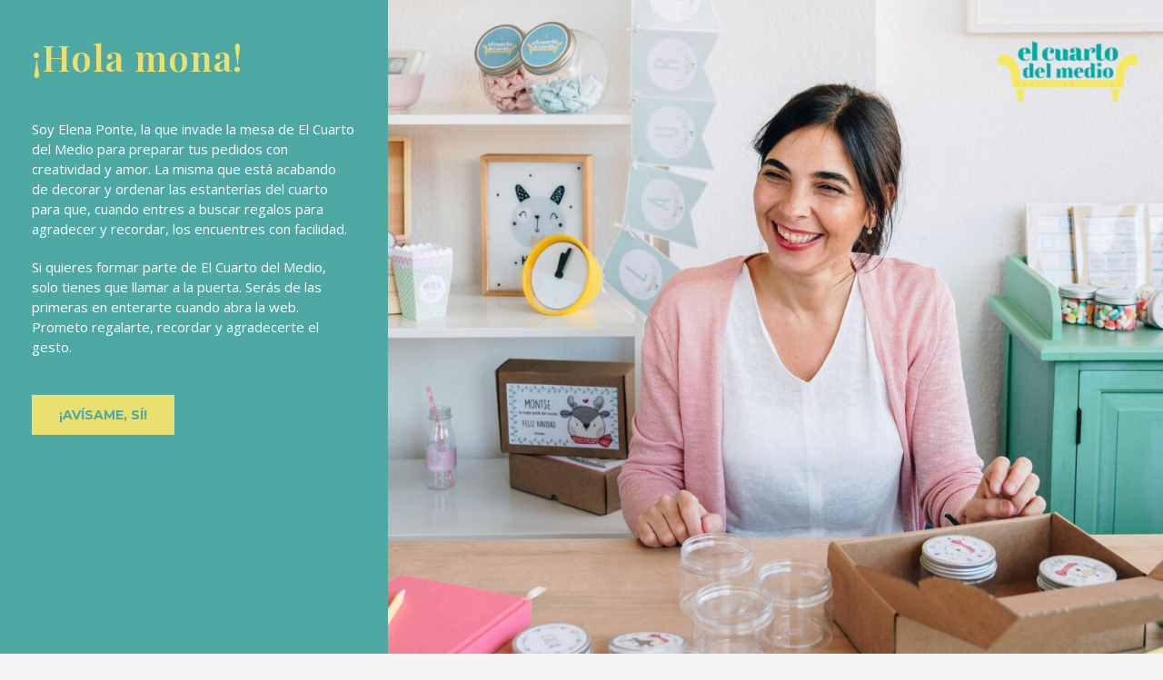

--- FILE ---
content_type: text/css
request_url: https://www.elcuartodelmedio.com/wp-content/uploads/elementor/css/post-1767.css?ver=1680594530
body_size: 122
content:
.elementor-1767 .elementor-element.elementor-element-5082c934:not(.elementor-motion-effects-element-type-background) > .elementor-column-wrap, .elementor-1767 .elementor-element.elementor-element-5082c934 > .elementor-column-wrap > .elementor-motion-effects-container > .elementor-motion-effects-layer{background-color:#4EA9A4;}.elementor-1767 .elementor-element.elementor-element-5082c934 > .elementor-element-populated{transition:background 0.3s, border 0.3s, border-radius 0.3s, box-shadow 0.3s;}.elementor-1767 .elementor-element.elementor-element-5082c934 > .elementor-element-populated > .elementor-background-overlay{transition:background 0.3s, border-radius 0.3s, opacity 0.3s;}.elementor-1767 .elementor-element.elementor-element-5082c934 > .elementor-element-populated > .elementor-widget-wrap{padding:35px 35px 35px 35px;}.elementor-1767 .elementor-element.elementor-element-71c49571{color:#EAE06F;font-family:"Playfair Display", Sans-serif;font-size:40px;font-weight:600;letter-spacing:1px;}.elementor-1767 .elementor-element.elementor-element-54a6b292{color:#FFFFFF;font-family:"Open Sans", Sans-serif;font-weight:400;line-height:1.5em;}.elementor-1767 .elementor-element.elementor-element-54a6b292 > .elementor-widget-container{margin:-50px 0px 0px 0px;}.elementor-1767 .elementor-element.elementor-element-77ddacb1{color:#FFFFFF;font-family:"Open Sans", Sans-serif;font-weight:400;line-height:1.5em;}.elementor-1767 .elementor-element.elementor-element-634e84d .elementor-button{font-family:"Montserrat", Sans-serif;font-size:14px;font-weight:700;text-transform:uppercase;fill:#4EA9A4;color:#4EA9A4;background-color:#EAE06F;border-radius:0px 0px 0px 0px;}.elementor-1767 .elementor-element.elementor-element-634e84d .elementor-button:hover, .elementor-1767 .elementor-element.elementor-element-634e84d .elementor-button:focus{color:#4EA9A4;background-color:#FFFFFF;}.elementor-1767 .elementor-element.elementor-element-634e84d .elementor-button:hover svg, .elementor-1767 .elementor-element.elementor-element-634e84d .elementor-button:focus svg{fill:#4EA9A4;}

--- FILE ---
content_type: text/css
request_url: https://www.elcuartodelmedio.com/wp-content/uploads/elementor/css/post-176.css?ver=1664351896
body_size: 208
content:
.elementor-kit-176{--e-global-color-primary:#4EA9A4;--e-global-color-secondary:#EAE06F;--e-global-color-text:#504E4F;--e-global-color-accent:#F0F6F6;--e-global-typography-primary-font-family:"Bodoni Moda";--e-global-typography-primary-font-size:25px;--e-global-typography-primary-font-weight:600;--e-global-typography-primary-letter-spacing:0.5px;--e-global-typography-secondary-font-family:"Lato";--e-global-typography-secondary-font-size:15px;--e-global-typography-secondary-font-weight:600;--e-global-typography-secondary-text-transform:uppercase;--e-global-typography-secondary-letter-spacing:1px;--e-global-typography-text-font-family:"Lato";--e-global-typography-text-font-size:15px;--e-global-typography-text-font-weight:400;--e-global-typography-accent-font-family:"Roboto";--e-global-typography-accent-font-weight:500;color:var( --e-global-color-text );font-family:var( --e-global-typography-text-font-family ), Sans-serif;font-size:var( --e-global-typography-text-font-size );font-weight:var( --e-global-typography-text-font-weight );}.elementor-kit-176 h1{color:var( --e-global-color-primary );font-family:var( --e-global-typography-primary-font-family ), Sans-serif;font-size:var( --e-global-typography-primary-font-size );font-weight:var( --e-global-typography-primary-font-weight );letter-spacing:var( --e-global-typography-primary-letter-spacing );}.elementor-kit-176 h2{color:var( --e-global-color-primary );font-family:var( --e-global-typography-secondary-font-family ), Sans-serif;font-size:var( --e-global-typography-secondary-font-size );font-weight:var( --e-global-typography-secondary-font-weight );text-transform:var( --e-global-typography-secondary-text-transform );letter-spacing:var( --e-global-typography-secondary-letter-spacing );}.elementor-section.elementor-section-boxed > .elementor-container{max-width:1140px;}.e-container{--container-max-width:1140px;}.elementor-widget:not(:last-child){margin-bottom:20px;}.elementor-element{--widgets-spacing:20px;}{}h1.entry-title{display:var(--page-title-display);}.elementor-kit-176 e-page-transition{background-color:#FFBC7D;}@media(max-width:1024px){.elementor-kit-176{font-size:var( --e-global-typography-text-font-size );}.elementor-kit-176 h1{font-size:var( --e-global-typography-primary-font-size );letter-spacing:var( --e-global-typography-primary-letter-spacing );}.elementor-kit-176 h2{font-size:var( --e-global-typography-secondary-font-size );letter-spacing:var( --e-global-typography-secondary-letter-spacing );}.elementor-section.elementor-section-boxed > .elementor-container{max-width:1024px;}.e-container{--container-max-width:1024px;}}@media(max-width:767px){.elementor-kit-176{font-size:var( --e-global-typography-text-font-size );}.elementor-kit-176 h1{font-size:var( --e-global-typography-primary-font-size );letter-spacing:var( --e-global-typography-primary-letter-spacing );}.elementor-kit-176 h2{font-size:var( --e-global-typography-secondary-font-size );letter-spacing:var( --e-global-typography-secondary-letter-spacing );}.elementor-section.elementor-section-boxed > .elementor-container{max-width:767px;}.e-container{--container-max-width:767px;}}